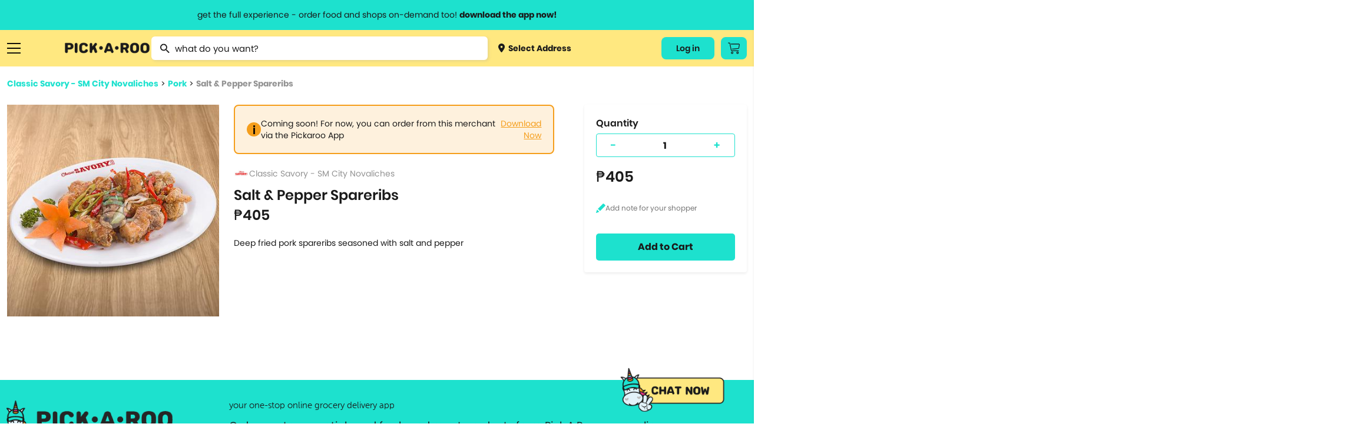

--- FILE ---
content_type: text/html; charset=utf-8
request_url: https://pickaroo.com/classic-savory/products/classic-savory-sm-city-novaliches/product-detail/180039/976-salt-pepper-spareribs
body_size: 16781
content:


<!DOCTYPE html>
<html>
    <head>
        <meta charset="utf-8" />
        <meta name="viewport" content="width=device-width, initial-scale=1">
        <meta name="format-detection" content="telephone=no">
        <meta name="google-site-verification" content="ZIs6HTREtxmj-3pVbj4KQsRF0SWnCIihhFDPrUF95GA" />
        
            <title>Salt &amp; Pepper Spareribs | PICK.A.ROO"</title>
            <meta property="og:title" content="Salt &amp; Pepper Spareribs | PICK.A.ROO"/>
            
                <meta name="description" content="Deep fried pork spareribs seasoned with salt and pepper ">
                <meta property="og:description" content="Deep fried pork spareribs seasoned with salt and pepper "/>
            
        
        <meta property="og:site_name" content="PICK•A•ROO"/>
        <meta property="og:image" content="http://pickaroo.com/static/img/catalogs/social-banner.png"/>
        <meta property="og:image:type" content="image/png"/>
        <meta property="og:image:width" content="1200"/>
        <meta property="og:image:height" content="628"/>
        <link rel="canonical" href="https://pickaroo.com/classic-savory/products/classic-savory-sm-city-novaliches/product-detail/180039/976-salt-pepper-spareribs" />
        
        <meta name="robots" content="doindex, dofollow" />
        
        <link rel="shortcut icon" href="/static/img/catalogs/favicon.png"/>
        <link rel="alternate" href="https://pickaroo.com" hreflang="en" />

        
        <title>
            
                PICK•A•ROO | Grocery, Food &amp; Shops Delivery App
            
        </title>
        <link rel="shortcut icon" href="/static/favicon.png" />

        <link rel="stylesheet" href="/static/CACHE/css/output.fc87a624b13b.css" type="text/css">

        
        
        <!-- Google Tag Manager -->
        <script>
        /* eslint-disable */
            (function(w,d,s,l,i){w[l]=w[l]||[];w[l].push({'gtm.start':
            new Date().getTime(),event:'gtm.js'});var f=d.getElementsByTagName(s)[0],
            j=d.createElement(s),dl=l!='dataLayer'?'&l='+l:'';j.async=true;j.src=
            'https://www.googletagmanager.com/gtm.js?id='+i+dl;f.parentNode.insertBefore(j,f);
            })(window,document,'script','dataLayer','GTM-TS4FKP2');
        /* eslint-enable */
        </script>
        <!-- End Google Tag Manager -->
        <!-- AppsFlyer Snippet -->
        <script>
        /* eslint-disable */
        !function(t,e,n,s,a,c,i,o,p){t.AppsFlyerSdkObject=a,t.AF=t.AF||function(){(t.AF.q=t.AF.q||[]).push([Date.now()].concat(Array.prototype.slice.call(arguments)))},t.AF.id=t.AF.id||i,t.AF.plugins={},o=e.createElement(n),p=e.getElementsByTagName(n)[0],o.async=1,o.src="https://websdk.appsflyer.com?"+(c.length>0?"st="+c.split(",").sort().join(",")+"&":"")+(i.length>0?"af_id="+i:""),p.parentNode.insertBefore(o,p)}(window,document,"script",0,"AF","banners",{banners: {key: "8a1e1084-bcc9-4d2a-a57d-75323cb73f78"}})
        AF('banners', 'showBanner')
        /* eslint-enable */
        </script>
        <!-- AppsFlyer Snippet -->
    </head>

    <body class="products-page" oncopy="return false;" oncut="return false;">
        <!-- Google Tag Manager (noscript) -->
        <noscript><iframe src="https://www.googletagmanager.com/ns.html?id=GTM-TS4FKP2"
        height="0" width="0" style="display:none;visibility:hidden"></iframe></noscript>
        <!-- End Google Tag Manager (noscript) -->
        <header id="header-wrapper">
            <a href="#" class="info-header-message open-modal-modifier">
                <span class="website">get the full experience - order food and shops on-demand too! <strong>download the app now!</strong></span>
                <span class="mobile">grocery orders, all payment methods accepted.</span>
            </a>
            <div class="row container flex">
                <div class="ten columns flex menus">
                    <div class="list burger">
                        <a href="#" class="sidebar-menu-close">
                            <img src="/static/img/catalogs/close_menu.png" class="burger-icon">
                        </a>
                        <a href="#" class="burger-menu-icon">
                            <img src="/static/img/catalogs/burger.png" class="burger-icon" id="burger">
                        </a>
                        <div class="menu-list-wrapper burger" id="menu-list-burger">
                        <div class="menu-list">
                            <div class="mobile">
                                <a href="/" class="menu-list-header">
                                    <img src="/static/img/catalogs/logo-footer.png" class="mobile-logo-icon">
                                </a>
                            </div>
                            <div class="menu-list-scroll">
                                <div class="mobile">
                                    <div class="menu-account">
                                        <a class="deliver open-map-modal open-map" data-action="">
                                            
                                                <span>
                                                    <img src="/static/img/catalogs/location-dot.png" class=""> Select Address
                                                    <svg width="7" height="12" viewBox="0 0 7 12" fill="none" xmlns="http://www.w3.org/2000/svg">
                                                    <path d="M0.951359 -9.19776e-05C1.07632 -0.000677545 1.20014 0.023499 1.31555 0.0710197C1.43097 0.11854 1.53565 0.188447 1.62346 0.276638L6.72129 5.33324C6.80978 5.42066 6.88 5.52455 6.92791 5.63896C6.97582 5.75336 7.00049 5.87602 7.00049 5.99991C7.00049 6.12379 6.97582 6.24645 6.92791 6.36086C6.88 6.47526 6.80978 6.57915 6.72129 6.66657L1.62346 11.7232C1.53639 11.8159 1.43139 11.8902 1.31472 11.9418C1.19806 11.9933 1.07212 12.0211 0.944414 12.0233C0.81671 12.0255 0.689862 12.0022 0.571435 11.9548C0.453008 11.9073 0.345429 11.8367 0.255115 11.7471C0.164802 11.6575 0.093604 11.5508 0.0457692 11.4334C-0.00206524 11.3159 -0.0255562 11.1901 -0.0233031 11.0634C-0.0210501 10.9367 0.00690164 10.8118 0.058884 10.6961C0.110866 10.5804 0.185815 10.4762 0.279258 10.3898L4.70498 5.99991L0.279257 1.60997C0.146414 1.47804 0.0559664 1.31002 0.0193377 1.12712C-0.0172911 0.944232 0.00154206 0.754676 0.0734586 0.582394C0.145375 0.410114 0.267149 0.262835 0.423401 0.159163C0.579653 0.0554901 0.763373 7.20708e-05 0.951359 -9.19776e-05Z" fill="#1A1A1A"/>
                                                    </svg>
                                                </span>
                                            
                                        </a>
                                        
                                        <div class="title"><span>My Account</span></div>
                                        <div class="menu-my-account">
                                            
                                                <div class="menu-button-actions">
                                                    <a href="/users/auth/validate" class="button">Log In</a>
                                                </div>
                                            
                                        </div>
                                        
                                    </div>
                                    <div class="separator line"></div>
                                </div>
                                <div class="category-box">
                                <div class="category-wrapper">
                                
                                <div class="title"><span>Browse Categories</span></div>
                                
                                <div class="category dropdown">
                                    <a href="#" class="subcategory-menu">
                                        Groceries
                                        <span class="arrow"><img src="/static/img/catalogs/button.png" class="arrow-icon"></span>
                                    </a>
                                    <div class="subcategory">
                                        
                                        <a href="/groceries/brands/supermarket/">
                                            
                                                <img src="https://media.pickaroo.com/media/thumb/merchant_categories/2022/7/29/MkKawAwSLfHoB7gNmybaPU_catalog.png" class="cart-icon">
                                            
                                            <label class="middle">
                                                Grocery &amp; Markets
                                                
                                                    <span class="desc">Supermarket, Christmas Baskets</span>
                                                
                                            </label>
                                        </a>
                                        
                                        <a href="/groceries/brands/grocers-pantry-needs/">
                                            
                                                <img src="https://media.pickaroo.com/media/thumb/merchant_categories/2022/7/29/9FDXDojJeAPtwBYHTHLeFR_catalog.png" class="cart-icon">
                                            
                                            <label class="middle">
                                                Specialty Grocery
                                                
                                            </label>
                                        </a>
                                        
                                        <a href="/groceries/brands/booze/">
                                            
                                                <img src="https://media.pickaroo.com/media/thumb/merchant_categories/2022/7/29/SkDiTjCCJ2wtg2qHbwqTyy_catalog.png" class="cart-icon">
                                            
                                            <label class="middle">
                                                Alcohol
                                                
                                            </label>
                                        </a>
                                        
                                        <a href="/groceries/brands/international-selections/">
                                            
                                                <img src="https://media.pickaroo.com/media/thumb/merchant_categories/2022/7/29/Xus7MQ6pNf4ZRaMx7HWb65_catalog.png" class="cart-icon">
                                            
                                            <label class="middle">
                                                Int&#x27;l Selections
                                                
                                                    <span class="desc">Korean Grocers</span>
                                                
                                            </label>
                                        </a>
                                        
                                        <a href="/groceries/brands/frozen-diy-kits/">
                                            
                                                <img src="https://media.pickaroo.com/media/thumb/merchant_categories/2022/7/29/GskBocVZSteaio57tmx3GR_catalog.png" class="cart-icon">
                                            
                                            <label class="middle">
                                                Frozen &amp; Ready to Heat
                                                
                                            </label>
                                        </a>
                                        
                                        <a href="/groceries/brands/fresh-markets/">
                                            
                                                <img src="https://media.pickaroo.com/media/thumb/merchant_categories/2022/7/29/bxj3J4oPCikquNJFoZNZc2_catalog.png" class="cart-icon">
                                            
                                            <label class="middle">
                                                Fresh Goods
                                                
                                            </label>
                                        </a>
                                        
                                        <a href="/groceries/brands/grocery-deals/">
                                            
                                                <img src="https://media.pickaroo.com/media/thumb/merchant_categories/2022/7/29/V92S3XrFimmQNCEzBBxzML_catalog.png" class="cart-icon">
                                            
                                            <label class="middle">
                                                Grocery Deals
                                                
                                            </label>
                                        </a>
                                        
                                        <a href="/groceries/brands/healthy-grocer/">
                                            
                                                <img src="https://media.pickaroo.com/media/thumb/merchant_categories/2022/7/29/8gPd9mBAZqgtrFRJdkJwvY_catalog.png" class="cart-icon">
                                            
                                            <label class="middle">
                                                Healthy Grocery
                                                
                                            </label>
                                        </a>
                                        
                                        <a href="/groceries/brands/meat-deli-seafood/">
                                            
                                                <img src="https://media.pickaroo.com/media/thumb/merchant_categories/2022/7/29/mmByjS5qFjG7WqVm9k9c2b_catalog.png" class="cart-icon">
                                            
                                            <label class="middle">
                                                Meat &amp; Deli
                                                
                                            </label>
                                        </a>
                                        
                                        <a href="/groceries/brands/20-off-use-pickorganic/">
                                            
                                                <img src="https://media.pickaroo.com/media/thumb/merchant_categories/2022/7/29/PgAz9TbosdveWsujNX7kem_catalog.png" class="cart-icon">
                                            
                                            <label class="middle">
                                                Organic
                                                
                                            </label>
                                        </a>
                                        
                                    </div>
                                </div>
                                <div class="category dropdown">
                                    <a href="#" class="subcategory-menu">
                                        Food
                                        <span class="arrow"><img src="/static/img/catalogs/button.png" class="arrow-icon"></span>
                                    </a>
                                    <div class="subcategory">
                                        
                                            
                                            <a href="/food/brands/food-deals/">
                                                
                                                    <img src="https://media.pickaroo.com/media/thumb/merchant_categories/2022/7/29/VZyUgx6k9JJJQmdZDBhuhz_catalog.png" class="cart-icon">
                                                
                                                <label class="middle">
                                                    Food Promos
                                                    
                                                </label>
                                            </a>
                                            
                                            <a href="/food/brands/wildflour/">
                                                
                                                    <img src="https://media.pickaroo.com/media/thumb/merchant_categories/2021/1/8/dSnQpZkqEqmV9RBShmyHfC_catalog.png" class="cart-icon">
                                                
                                                <label class="middle">
                                                    Wildflour Group
                                                    
                                                </label>
                                            </a>
                                            
                                            <a href="/food/brands/american/">
                                                
                                                    <img src="https://media.pickaroo.com/media/thumb/merchant_categories/2021/3/2/RUkuq9bQLJqqpwx3Cx6jep_catalog.png" class="cart-icon">
                                                
                                                <label class="middle">
                                                    American Food
                                                    
                                                </label>
                                            </a>
                                            
                                            <a href="/food/brands/asian/">
                                                
                                                    <img src="https://media.pickaroo.com/media/thumb/merchant_categories/2021/3/3/exDQhTpFc6tSQoM8eCN3Gd_catalog.png" class="cart-icon">
                                                
                                                <label class="middle">
                                                    Asian
                                                    
                                                </label>
                                            </a>
                                            
                                            <a href="/food/brands/coffee/">
                                                
                                                    <img src="https://media.pickaroo.com/media/thumb/merchant_categories/2022/2/16/imqdyCZMFboRVdBpeArPgp_catalog.png" class="cart-icon">
                                                
                                                <label class="middle">
                                                    Bake Shops &amp; Coffee Shops
                                                    
                                                </label>
                                            </a>
                                            
                                            <a href="/food/brands/250-eats/">
                                                
                                                    <img src="https://media.pickaroo.com/media/thumb/merchant_categories/2021/9/24/ZKeWvb26ijeuQUWdoTEaYa_catalog.png" class="cart-icon">
                                                
                                                <label class="middle">
                                                    Budget Meals
                                                    
                                                </label>
                                            </a>
                                            
                                            <a href="/food/brands/chicken/">
                                                
                                                    <img src="https://media.pickaroo.com/media/thumb/merchant_categories/2021/3/2/kDGpY7iCWnajJkfgR4ku5N_catalog.png" class="cart-icon">
                                                
                                                <label class="middle">
                                                    Chicken
                                                    
                                                        <span class="desc">Fried Chicken, Korean Fried Chicken</span>
                                                    
                                                </label>
                                            </a>
                                            
                                            <a href="/food/brands/chinese/">
                                                
                                                    <img src="https://media.pickaroo.com/media/thumb/merchant_categories/2020/11/23/LCy3K4ooKnzZnUUpA9pLEC_catalog.png" class="cart-icon">
                                                
                                                <label class="middle">
                                                    Chinese
                                                    
                                                </label>
                                            </a>
                                            
                                            <a href="/food/brands/fine-dining/">
                                                
                                                    <img src="https://media.pickaroo.com/media/thumb/merchant_categories/2022/2/16/KggbVR8DoULeVx3rpZJYys_catalog.png" class="cart-icon">
                                                
                                                <label class="middle">
                                                    Fine Dining
                                                    
                                                </label>
                                            </a>
                                            
                                            <a href="/food/brands/alcohol-2/">
                                                
                                                    <img src="https://media.pickaroo.com/media/thumb/merchant_categories/2022/2/16/cyUa3C3gFpPE4zMD8rhc6U_catalog.png" class="cart-icon">
                                                
                                                <label class="middle">
                                                    Happy Hour
                                                    
                                                </label>
                                            </a>
                                            
                                            <a href="/food/brands/hole-in-the-wall/">
                                                
                                                    <img src="https://media.pickaroo.com/media/thumb/merchant_categories/2021/10/7/A7VW6LsDgXachuCcmYUs98_catalog.png" class="cart-icon">
                                                
                                                <label class="middle">
                                                    Hole in the Wall
                                                    
                                                </label>
                                            </a>
                                            
                                            <a href="/food/brands/lifestyle-hotels/">
                                                
                                                    <img src="https://media.pickaroo.com/media/thumb/merchant_categories/2022/2/16/fXmfd5k2druEZuaj8TTABH_catalog.png" class="cart-icon">
                                                
                                                <label class="middle">
                                                    Hotel Food
                                                    
                                                </label>
                                            </a>
                                            
                                            <a href="/food/brands/international/">
                                                
                                                    <img src="https://media.pickaroo.com/media/thumb/merchant_categories/2021/9/24/g4uwGQurJwhAzPY6B7hShb_catalog.png" class="cart-icon">
                                                
                                                <label class="middle">
                                                    International
                                                    
                                                        <span class="desc">Italian, Greek, Spanish, Mexican, Mediterranean</span>
                                                    
                                                </label>
                                            </a>
                                            
                                            <a href="/food/brands/japanese/">
                                                
                                                    <img src="https://media.pickaroo.com/media/thumb/merchant_categories/2020/12/1/E5Tv4zqBrJRhtyyGnCTCPV_catalog.png" class="cart-icon">
                                                
                                                <label class="middle">
                                                    Japanese
                                                    
                                                        <span class="desc">Ramen, Bento Box, Sushi</span>
                                                    
                                                </label>
                                            </a>
                                            
                                            <a href="/food/brands/korean/">
                                                
                                                    <img src="https://media.pickaroo.com/media/thumb/merchant_categories/2021/3/3/3NqkB9EdmmUZ2tPeN4qRD2_catalog.png" class="cart-icon">
                                                
                                                <label class="middle">
                                                    Korean
                                                    
                                                </label>
                                            </a>
                                            
                                            <a href="/food/brands/party-platters/">
                                                
                                                    <img src="https://media.pickaroo.com/media/thumb/merchant_categories/2022/2/16/i7iw6KCneLcmS7N2qgGDJx_catalog.png" class="cart-icon">
                                                
                                                <label class="middle">
                                                    Party Platters
                                                    
                                                        <span class="desc">Lechon</span>
                                                    
                                                </label>
                                            </a>
                                            
                                            <a href="/food/brands/pasta/">
                                                
                                                    <img src="https://media.pickaroo.com/media/thumb/merchant_categories/2020/12/11/7Rx7ZxQZtudbaz9fRdSoUy_catalog.png" class="cart-icon">
                                                
                                                <label class="middle">
                                                    Pasta
                                                    
                                                </label>
                                            </a>
                                            
                                            <a href="/food/brands/pizza/">
                                                
                                                    <img src="https://media.pickaroo.com/media/thumb/merchant_categories/2020/11/30/aS8CeJowQk7Jt7HfWwpJhF_catalog.png" class="cart-icon">
                                                
                                                <label class="middle">
                                                    Pizza
                                                    
                                                </label>
                                            </a>
                                            
                                            <a href="/food/brands/set-meals/">
                                                
                                                    <img src="https://media.pickaroo.com/media/thumb/merchant_categories/2021/9/24/ndZ4HET5666pAXBH9MfSwM_catalog.png" class="cart-icon">
                                                
                                                <label class="middle">
                                                    Set Meals
                                                    
                                                </label>
                                            </a>
                                            
                                            <a href="/food/brands/supportsmallbusiness/">
                                                
                                                    <img src="https://media.pickaroo.com/media/thumb/merchant_categories/2022/7/29/PQcGtPsARvb6zpjPW3EmQ3_catalog.png" class="cart-icon">
                                                
                                                <label class="middle">
                                                    Support Small Business
                                                    
                                                </label>
                                            </a>
                                            
                                            <a href="/food/brands/filipino/">
                                                
                                                    <img src="https://media.pickaroo.com/media/thumb/merchant_categories/2022/6/10/foygDw8CpTMcmwauUUBmmx_catalog.png" class="cart-icon">
                                                
                                                <label class="middle">
                                                    Filipino Food
                                                    
                                                </label>
                                            </a>
                                            
                                        
                                    </div>
                                </div>
                                <div class="category dropdown mb-0">
                                    <a href="#" class="subcategory-menu">
                                        Shops
                                        <span class="arrow"><img src="/static/img/catalogs/button.png" class="arrow-icon"></span>
                                    </a>
                                    <div class="subcategory">
                                        
                                        <a href="/shops/brands/gadgets-electronics/">
                                            
                                                <img src="https://media.pickaroo.com/media/thumb/merchant_categories/2022/7/29/5QQGM7uQZ2KoMeULY88stP_catalog.png" class="cart-icon">
                                            
                                            <label class="middle">
                                                Gadgets &amp; Electronics
                                                
                                                    <span class="desc">Audio, Electronic Devices, Computer Accessories, Mobile Accessories</span>
                                                
                                            </label>
                                        </a>
                                        
                                        <a href="/shops/brands/hardware/">
                                            
                                                <img src="https://media.pickaroo.com/media/thumb/merchant_categories/2022/7/29/JzXwsgNTVVs79i2hPsHfXS_catalog.png" class="cart-icon">
                                            
                                            <label class="middle">
                                                Hardware
                                                
                                                    <span class="desc">Home Improvement, Automotive &amp; Motorcycle</span>
                                                
                                            </label>
                                        </a>
                                        
                                        <a href="/shops/brands/lifestyle-variety-store/">
                                            
                                                <img src="https://media.pickaroo.com/media/thumb/merchant_categories/2022/7/29/YgigVtPtBQMMUPzhEPaDsu_catalog.png" class="cart-icon">
                                            
                                            <label class="middle">
                                                Lifestyle &amp; Variety
                                                
                                            </label>
                                        </a>
                                        
                                        <a href="/shops/brands/pet-care/">
                                            
                                                <img src="https://media.pickaroo.com/media/thumb/merchant_categories/2022/7/29/aHXmH6ztN3V6gZ9UaLUrNz_catalog.png" class="cart-icon">
                                            
                                            <label class="middle">
                                                Pet Care
                                                
                                            </label>
                                        </a>
                                        
                                        <a href="/shops/brands/flowers-plants/">
                                            
                                                <img src="https://media.pickaroo.com/media/thumb/merchant_categories/2022/7/29/goUbhLC6ssGYZiNzisNkUK_catalog.png" class="cart-icon">
                                            
                                            <label class="middle">
                                                Flowers
                                                
                                            </label>
                                        </a>
                                        
                                        <a href="/shops/brands/self-care-wellness/">
                                            
                                                <img src="https://media.pickaroo.com/media/thumb/merchant_categories/2022/7/29/agzg4Ds2XLQewN32iZYqNR_catalog.png" class="cart-icon">
                                            
                                            <label class="middle">
                                                Beauty &amp; Personal Care
                                                
                                                    <span class="desc">Skincare, Beauty &amp; Cosmetics, Bath &amp; Body Care, Personal Care</span>
                                                
                                            </label>
                                        </a>
                                        
                                        <a href="/shops/brands/fashion-and-apparel/">
                                            
                                                <img src="https://media.pickaroo.com/media/thumb/merchant_categories/2022/7/29/NuHjuUewRFFi287kZbcL8B_catalog.png" class="cart-icon">
                                            
                                            <label class="middle">
                                                Clothing, Gifts &amp; Jewelry
                                                
                                                    <span class="desc">Apparel &amp; Clothing, Gifts &amp; Trinkets</span>
                                                
                                            </label>
                                        </a>
                                        
                                        <a href="/shops/brands/stay-safe-with-roo/">
                                            
                                                <img src="https://media.pickaroo.com/media/thumb/merchant_categories/2022/7/29/LmSSfWVmmeU3YpLWzujMWZ_catalog.png" class="cart-icon">
                                            
                                            <label class="middle">
                                                Health &amp; Safety
                                                
                                            </label>
                                        </a>
                                        
                                        <a href="/shops/brands/sports-fitness-travel/">
                                            
                                                <img src="https://media.pickaroo.com/media/thumb/merchant_categories/2022/7/29/LBpjem7ihNNyNT4YMqCD8r_catalog.png" class="cart-icon">
                                            
                                            <label class="middle">
                                                Sports &amp; Outdoors
                                                
                                                    <span class="desc">Sports &amp; Fitness, Fitness, Sports, Travel Accessories</span>
                                                
                                            </label>
                                        </a>
                                        
                                        <a href="/shops/brands/hotel-e-vouchers/">
                                            
                                                <img src="https://media.pickaroo.com/media/thumb/merchant_categories/2022/7/29/DTMWVhyLoUyib7DUti2wnC_catalog.png" class="cart-icon">
                                            
                                            <label class="middle">
                                                Hotel E-vouchers
                                                
                                            </label>
                                        </a>
                                        
                                        <a href="/shops/brands/home-kitchen/">
                                            
                                                <img src="https://media.pickaroo.com/media/thumb/merchant_categories/2022/7/29/aEARpYnKd8GmrtkjpKWfge_catalog.png" class="cart-icon">
                                            
                                            <label class="middle">
                                                Home &amp; Kitchen
                                                
                                                    <span class="desc">Lights &amp; Decor, Home &amp; Kitchen Needs, Home &amp; Kitchen Appliances, Bed …</span>
                                                
                                            </label>
                                        </a>
                                        
                                        <a href="/shops/brands/up-to-70-off/">
                                            
                                                <img src="https://media.pickaroo.com/media/thumb/merchant_categories/2022/7/29/TFPqGFA3dpZBpWqXPFGBVC_catalog.png" class="cart-icon">
                                            
                                            <label class="middle">
                                                Shops Deals
                                                
                                            </label>
                                        </a>
                                        
                                        <a href="/shops/brands/egift/">
                                            
                                                <img src="https://media.pickaroo.com/media/thumb/merchant_categories/2022/7/29/eSKpkoiFnw5QGSrmms3NEL_catalog.png" class="cart-icon">
                                            
                                            <label class="middle">
                                                E-Gift Cards
                                                
                                            </label>
                                        </a>
                                        
                                    </div>
                                </div>
                                <div class="separator line mobile"></div>
                                <div class="category mb-0">
                                    <a href="/brand-directory">Brand Directory</a>
                                </div>
                                <div class="separator line mobile"></div>
                                <div class="title"><span>Information<span></div>
                                <div class="category">
                                    <a href="http://blog.pickaroo.com/about-us" target="_blank">About Us</a>
                                </div>
                                <div class="category">
                                    <a href="https://blog.pickaroo.com/stories" target="_blank">Stories</a>
                                </div>
                                <div class="category">
                                    <a href="https://blog.pickaroo.com/faqs" target="_blank">FAQs</a>
                                </div>
                                <div class="category">
                                    <a href="/cdn-cgi/l/email-protection#402333003029232b21322f2f6e232f2d">Contact Us</a>
                                </div>
                                <div class="category mb-0">
                                    <a href="https://blog.pickaroo.com/join-us" target="_blank">Join Us</a>
                                </div>
                                
                                <div class="separator line mobile"></div>
                                <div class="category">
                                    
                                    <a href="/users/auth/validate">Log In</a>
                                    
                                </div>
                                
                                <div class="last category"></div>
                                </div>
                                </div>
                            </div>
                        </div>
                        </div>
                    </div>
                    <a href="https://production.pickaroo.com" class="logo-container">
                        <img src="/static/img/catalogs/Pickaroo%20Logo%20-%20Wording%402x.png" class="logo">
                    </a>
                    <div class="search-wrapper-box">
                        
                        <form id="searchForm" class="no-margin search" action="/search/" method="get">
                            <div class="awesomplete-input">
                                <img src="/static/img/catalogs/magnifier.png" class="search-icon">
                                <input value="" type="text" placeholder="what do you want?" class="awesomplete input search-awesomplete" id="catalog_search">
                            </div>
                            <div class="search-result-wrapper" id="search-result-wrapper">
                                <div class="initial-search-screen-box">
                                    <div class="recently-items-box" id="recently-products-wrapper">
                                        <div class="search-result-title">Recently Viewed Product</div>
                                        <ul class="recently-items" id="recently-products"></ul>
                                    </div>
                                    <div class="recently-items-box" id="recently-stores-wrapper">
                                        <div class="search-result-title">Recently Viewed Brands</div>
                                        <ul class="recently-items last" id="recently-stores"></ul>
                                    </div>
                                </div>
                                <div class="search-result-autocomplete-box">
                                     <div class="search-result-title">Brand Suggestion</div>
                                    <div class="merchant-results-wrapper" id="merchant-results-wrapper"></div>
                                    <a href="#" class="all">Search all stores with “<span class="search-keyword" id="search-keyword"></span>”</a>
                                     <div class="search-result-title">Product Suggestion</div>
                                    <div class="variant-results-wrapper" id="variant-results-wrapper"></div>
                                </div>
                            </div>
                        </form>
                        
                        <a class="deliver open-map-modal open-map" data-action="">
                            
                                <span>
                                    <img src="/static/img/catalogs/location-dot.png" class="cart-icon"> Select Address
                                </span>
                            
                        </a>
                    </div>
                </div>
                
                
                <div class="two columns flex">
                    <div class="menus">
                        
                        <div class="list website">
                            
                                
                                <a href="/users/auth/validate" class="button account-button">
                                    Log in
                                </a>
                                
                            
                        </div>
                        
                        <div class="list cart-button-wrapper">
                            
                            <a href="/users/auth/validate" class="button cart-button">
                                <img src="/static/img/catalogs/cart_icon.png" />
                            </a>
                            
                        </div>
                        
                    </div>
                </div>
            </div>
        </header>

        <div class="modal-window hide modal-default short modal-map" id='modal-map'>
            <div class="modal-window-box">
                <div class="close-button flex-center" id="modal-close-button">
                    <img src="/static/img/web/acc-close-black.png">
                </div>
                <div class="body">
                    <p class="modal-title">Select Location</p>
                    <div class="search-wrapper">
                        <input type="text" placeholder="Search Location...." id="search-location" class="search-map">
                    </div>
                    <div class="map-selected" id='map-selected'></div>
                    <span id="address-selected" class="address-wrapper__subtitle map-detail">
                        
                            Manila, Metro Manila, Philippines
                        
                    </span>
                </div>
                <div class="footer no-grid">
                    <a href="#" id='use-current-location' class="action-button">Use This Location</a>
                </div>
            </div>
        </div>

        

        

<div class="modal-window hide short modal-default small" id="modifier-modal">
    <div class="modal-window-box">
        <div class="close-button flex-center" id="modal-close-button-download">
            <img src="/static/img/web/acc-close-black.png">
        </div>
        <div class="body">
            <p class="modal-title">Download the app & start ordering now</p>
            <div class="card">
                <img class="logo" src="/static/img/web/logo-with-text.png">
                <div id="modal-qr" class="qr"></div>
                <span class="modal-subtitle">Scan QR code to download the app</span>
            </div>
        </div>
        <div class="footer small">
            <a href="https://pickaroo.page.link/etD3" target="_blank">
                <img src="/static/img/catalogs/googleplay.png" class="app-icon">
            </a>
            <a href="https://pickaroo.page.link/94Xr" target="_blank">
                <img src="/static/img/catalogs/appstore2.png" class="app-icon">
            </a>
        </div>
    </div>
</div>

        
<div class="modal-window short promo-list-modal hide" id="promo-list-modal">
    <div class="close-button flex-center" id="promo-list-modal-close-button">
        <img src="/static/img/web/acc-close-black.png">
    </div>
    <section class="modal-window-box">
        <div class="header">
            <div class="title">Available Promos</div>
        </div>
        <div class="body">
            <div class="promo-list-modal__loading hide"></div>
            <div class="product-wrapper__participating-item-promos">

            </div>
        </div>
    </section>
</div>


        

<div class="modal-window hide short logout-modal" id="confirm-delete-modal">
    <div class="close-button flex-center" id="confirm-delete-modal-close-button">
        <img src="/static/img/web/acc-close-black.png">
    </div>
    <div class="modal-window-box">
        <div class="body">
            <span>Are you sure want to remove this item?</span>
        </div>
        <div class="footer">
            <button id="delete-cancel" class="action-button secondary new-design" href="#">Cancel</button>
            <button id="delete-proceed" class="action-button new-design prevent-margin">Yes</button>
        </div>
    </div>
</div>



<div class="modal-window hide short modal-default small" id="modifier-modal">
    <div class="modal-window-box">
        <div class="close-button flex-center" id="modal-close-button-download">
            <img src="/static/img/web/acc-close-black.png">
        </div>
        <div class="body">
            <p class="modal-title">Download the app & start ordering now</p>
            <div class="card">
                <img class="logo" src="/static/img/web/logo-with-text.png">
                <div id="modal-qr" class="qr"></div>
                <span class="modal-subtitle">Scan QR code to download the app</span>
            </div>
        </div>
        <div class="footer small">
            <a href="https://pickaroo.page.link/etD3" target="_blank">
                <img src="/static/img/catalogs/googleplay.png" class="app-icon">
            </a>
            <a href="https://pickaroo.page.link/94Xr" target="_blank">
                <img src="/static/img/catalogs/appstore2.png" class="app-icon">
            </a>
        </div>
    </div>
</div>


<div class="modal-window short hide promo-detail-modal" id="promo-detail-modal">
    <div class="close-button flex-center" id="promo-detail-modal-close-button">
        <img src="/static/img/web/acc-close-black.png">
    </div>
    <section class="modal-window-box">
        <div class="header">
            <h3 class="promo-detail-modal__promo-title">Promo Title</h3>
        </div>
        <div class="body">
            <p class="promo-detail-modal__application-notice">
                We’ll apply this promo automatically if it meet the qualifications
            </p>
            <p class="promo-detail-modal__promo-description">
                Content
            </p>
            <a href="#" class="promo-detail-modal__view-items">View Participating Items</a>
        </div>
    </section>
</div>



        


        <div class="container-wrapper">
            <div class="container content-body ">
                

                

<div class="content">
    <div class="seperator small"></div>
    <div class="breadcrumb">
        <a href="/classic-savory/products/classic-savory-sm-city-novaliches" class="link">Classic Savory - SM City Novaliches</a>  >  <a href="/classic-savory/products/classic-savory-sm-city-novaliches?group=976-pork&list=True" class="link">Pork</a>  >  <a href="https://pickaroo.com/classic-savory/products/classic-savory-sm-city-novaliches/product-detail/180039/976-salt-pepper-spareribs" class="link">Salt &amp; Pepper Spareribs</a>
    </div>
    <div class="row flex product-content">
        <div class="four columns new_columns full_width_mobile mb-1">
            <!-- sse -->
            
            <img src="https://media.pickaroo.com/media/thumb/variant_photos/2021/8/21/SxWKxP2drZJF6xoddnjKVw_watermark_400.jpg" class="icon">
            
            <!-- /sse -->
        </div>
        <div class="five columns content-details new_columns full_width_mobile">
            
            <div class="alert-wrapper warning flex-align-center w-link mobile-no-margin">
                <img class="alert-wrapper__icon" src="/static/img/web/acc-warning-yellow.png">
                <div class="flex-align-center justify-between full_width mobile_justify">
                    <span class="alert-wrapper__text">
                        Coming soon! For now, you can order from this merchant via the Pickaroo App
                    </span>
                    <a class="alert-wrapper__link text-right open-modal-modifier" id="open-modal-modifier">Download Now</a>
                </div>
            </div>
            <div class="seperator small"></div>
            
            
            <span class="mt-0 merchant">
                <!-- sse -->
                
                <img src="https://media.pickaroo.com/media/thumb/merchant_logos/2021/8/21/cnESM2eDdWDJbTE5NHAsnK_size_120.jpg" class="merchant-logo" alt="Classic Savory logo" />
                
                <!-- /sse -->
                Classic Savory - SM City Novaliches
            </span>
            <h1 class="mt-2 product-name">Salt &amp; Pepper Spareribs</h1>
            <div class="info">
                
                
            </div>

            
                <div class="price"> &#8369;405<span class="product-unit"></span></div>
            

            
                <p><p>Deep fried pork spareribs seasoned with salt and pepper </p></p>
            

            
        </div>
        
        
        <div class="three columns full_width_mobile">
            <form class="checkout-panel">
                <input type="hidden" name="csrfmiddlewaretoken" value="hHwX4oygjvh6fHI89rsQZ06YVSYa55435DgohEqsY94NtX8XhNTPvygHC3jFAgfn">
                <input type="hidden" name="inventory_id" value="1092115" />
                <label for="qty_input" class="remaining_qty_wrapper">
                    <span>Quantity</span>
                    
                </label>
                <div class="quantity-input-wrapper">
                    <div class="quantity-input-container">
                        
                        <button type="button" id="decrement_qty" >-</button>
                        <input type="number" name="quantity"
                               id="qty_input" min="1"
                               value="1" max="99" readonly/>
                        <button type="button" id="increment_qty" >+</button>
                        
                    </div>
                    <span class="price">
                        <span id="checkout_price">
                            &#8369; 405
                        </span>
                    </span>
                </div>
                <div class="notes">
                    <img src="/static/img/catalogs/icon-notes.svg" />
                    <input type="text" name="notes" maxlength="256" placeholder="Add note for your shopper"  />
                </div>
                
                    <a class="action-button new-design open-modal-modifier">Add to Cart</a>
                
                <!-- <button type="button" class="action-button border new-design">Order Now</button> -->
            </form>
        </div>
        
        
    </div>
    
</div>

            </div>
        </div>

        <div class="cart-popup hide">
            
<div class="content">
    <div class=header>
        <button class="close-button" id="cart-close-button">
            <img src="/static/img/catalogs/close.png" />
        </button>
        <span class="title">0 Items</span>
    </div>
    <div class="body">
        
        
        <div class="empty-cart">
            <img src="/static/img/catalogs/empty-cart.png" />
            <span class="title">Your Cart is Empty</span>
            <span class="subtitle">Start shopping now</span>
        </div>
        
    </div>
    <div class="footer">
        
        <a class="action-button full-width" href="/">Shop Now</a>
        
    </div>
</div>

        </div>

        <div class="add-to-cart-popup">
            <div class="content">
                <span class="quantity">1x</span>
                <img src="/static/img/catalogs/placeholder-product.png" alt="Product Image" class="product-image" />
                <span class="product-name">Product Name</span>
                <span class="price">&#8369;200</span>
            </div>
        </div>

        <footer>
            <div class="container">
                <div class="row top flex">
                    <div class="full_width_mobile">
                        <div class="row flex">
                            <div class="four columns">
                                <img src="/static/img/catalogs/logo-footer.png" class="logo">
                            </div>
                            <div class="eight columns">
                                 <div class="title">your one-stop online grocery delivery app</div>
                                <p>
                                    Order pantry essentials and fresh and meat products from Pick.A.Roo,
                                    your online grocery delivery app, and get them in an hour, in one go
                                </p>
                            </div>
                        </div>
                    </div>
                </div>
                <div class="row middle-content">
                    <div class="four columns">
                        <h5>Customer Service</h5>
                        <div class="row list">
                            
                            <span>
                                <img src="/static/img/catalogs/mail.png" class="contact-icon mail">
                                <a href="/cdn-cgi/l/email-protection" class="__cf_email__" data-cfemail="9bf8e8dbebf2f8f0fae9f4f4b5f8f4f6">[email&#160;protected]</a>
                            </span>
                        </div>
                    </div>
                    <div class="two columns">
                        <h5>Discover</h5>
                        <div class="row list">
                            <a href="/groceries/brands/supermarket/">
                                Groceries
                            </a>
                            <a href="/food/brands/budgetarian/">
                                Food
                            </a>
                            <a href="/shops/brands/gadgets-electronics/">
                                Shops
                            </a>
                            <a href="/brand-directory">
                                Directory
                            </a>
                        </div>
                    </div>
                    <div class="two columns mr-0">
                        <h5>Learn More</h5>
                        <div class="row list">
                            <a href="http://blog.pickaroo.com/about-us" target="_blank">
                                About Us
                            </a>
                            <a href="https://blog.pickaroo.com/stories" target="_blank">
                                Stories
                            </a>
                            <a href="https://blog.pickaroo.com/faqs" target="_blank">
                                FAQ
                            </a>
                            <a href="/cdn-cgi/l/email-protection#197a6a5969707a72786b7676377a7674">
                                Contact Us
                            </a>
                            <a href="https://blog.pickaroo.com/join-us" target="_blank">
                                Join Us
                            </a>
                        </div>
                    </div>
                    <div class="four columns">
                        <h5>Follow Us</h5>
                        <div class="row list medsos">
                            <a href="https://www.facebook.com/pickarooph">
                                <img src="/static/img/catalogs/facebook.png" class="icon">
                            </a>
                            <a href="https://twitter.com/pickaroo">
                                <img src="/static/img/catalogs/twitter.png" class="icon">
                            </a>
                            <a href="https://www.instagram.com/pickarooapp">
                                <img src="/static/img/catalogs/instagram.png" class="icon">
                            </a>
                            <a href="https://www.youtube.com/channel/UCkOB9gDbuc9rdpUuMetOqrQ">
                                <img src="/static/img/catalogs/youtube.png" class="icon">
                            </a>
                        </div>
                        <div class="row apps">
                            <a href="https://pickaroo.page.link/94Xr" target="_blank" rel="noopener noreferrer">
                                <img src="/static/img/catalogs/appstore2.png" class="app-icon">
                            </a>
                            <a href="https://pickaroo.page.link/etD3" target="_blank" rel="noopener noreferrer">
                                <img src="/static/img/catalogs/googleplay.png" class="app-icon last">
                            </a>
                        </div>
                    </div>
                </div>
            </div>
            <hr/>
            <div class="container footer-yellow-bg">
                <div class="row bottom">
                    <div class="six columns">
                        <a href="/terms">Terms &amp; Conditions</a>
                        <a href="/privacy-policy">Privacy Policy</a>
                    </div>
                    <div class="six columns copyright">
                        © PICKAROO. All Rights Reserved
                    </div>
                </div>
            </div>
        </footer>

        <div id="floating_chat_button" class="floating-chat-button hide">
            <button class="chat-button" id="chat_button"></button>
        </div>

        <div class="modal-window hide medium modal-default" id="address-modal">
            <div class="close-button flex-center" id="address-modal-close-button">
                <img src="/static/img/web/acc-close-black.png">
            </div>
            <div class="modal-window-box">
                
                <div class="body slim-padding">
                    <p class="modal-title">Select Address</p>
                    <p>You have no address saved</p>
                    <a href="/users/account/add-address?next=/classic-savory/products/classic-savory-sm-city-novaliches/product-detail/180039/976-salt-pepper-spareribs" class="action-button new-design fit-content">
                        <strong>+ Add New Address</strong>
                    </a>
                </div>
                
            </div>
        </div>
    <script data-cfasync="false" src="/cdn-cgi/scripts/5c5dd728/cloudflare-static/email-decode.min.js"></script><script defer src="https://static.cloudflareinsights.com/beacon.min.js/vcd15cbe7772f49c399c6a5babf22c1241717689176015" integrity="sha512-ZpsOmlRQV6y907TI0dKBHq9Md29nnaEIPlkf84rnaERnq6zvWvPUqr2ft8M1aS28oN72PdrCzSjY4U6VaAw1EQ==" data-cf-beacon='{"version":"2024.11.0","token":"bf6a2dfd1e7d49d6926966a456d52187","r":1,"server_timing":{"name":{"cfCacheStatus":true,"cfEdge":true,"cfExtPri":true,"cfL4":true,"cfOrigin":true,"cfSpeedBrain":true},"location_startswith":null}}' crossorigin="anonymous"></script>
</body>



    <script src="/static/qrcodejs/qrcode.min.js"></script>
    <script>
        const headerWrapper = document.getElementById('header-wrapper');

        if (headerWrapper) {
            window.addEventListener('scroll', (event) => {
                if (document.body.getBoundingClientRect().top >= 0) {
                    headerWrapper.classList.remove('background');
                } else {
                    headerWrapper.classList.add('background');
                }
            });
        }

        modalQr = document.querySelectorAll('.qr');
        if (modalQr) {
            modalQr.forEach(function(element) {
                new QRCode(element, {
                    // eslint-disable-next-line max-len
                    text: 'https://pickaroo.onelink.me/APpz?creative_id=66e648da-b30a-498a-91be-b2a2d62df0ad',
                });
            });

            const modalWrapper = document.getElementById('modifier-modal');
            const downloadModalClose = document.getElementById('modal-close-button-download');
            const openModal = document.querySelectorAll('.open-modal-modifier');

            openModal.forEach((button) => {
                button.addEventListener('click', function(e) {
                    modalWrapper.classList.remove('hide');
                    body.classList.add('modal-window-background');
                    header.classList.add('modal-window-background');
                });
            });

            if (downloadModalClose) {
                downloadModalClose.addEventListener('click', () => {
                    modalWrapper.classList.add('hide');
                    body.classList.remove('modal-window-background');
                    header.classList.remove('modal-window-background');
                });
            }
        }
    </script>

    <script>
        const subcategoryMenu = document.querySelectorAll('.subcategory-menu');
        subcategoryMenu.forEach(function(element) {
            element.addEventListener('click', function(event) {
                const isActive = element.parentElement.classList.contains('active');
                subcategoryMenu.forEach(function(element) {
                    element.parentElement.classList.remove('active');
                });
                if (!isActive) {
                    element.parentElement.classList.add('active');
                }
            });
        });

        const burgerMenu = document.getElementById('burger');
        window.addEventListener('click', function(e) {
            // eslint-disable-next-line max-len
            if (burgerMenu.contains(e.target) && !burgerMenu.parentElement.classList.contains('show-menu')) {
                burgerMenu.parentElement.classList.add('show-menu');
                headerWrapper.parentElement.classList.add('show-menu-active');
            }

            const burgerActive = document.getElementsByClassName('show-menu')[0];
            if (burgerActive) {
                burgerActive.addEventListener('click', function(e) {
                    burgerMenu.parentElement.classList.remove('show-menu');
                    headerWrapper.parentElement.classList.remove('show-menu-active');
                });
            }
        });
    </script>

    <script src="/static/CACHE/js/output.d5def8186cff.js"></script>

    <script src="https://maps.googleapis.com/maps/api/js?key=AIzaSyBGa1FIKryCsD9RVs-namoUsXUf8jWwLfA&libraries=places"></script>
    <script>
        const mapLocation = document.querySelectorAll('.open-map');
        const mapAddModal = document.getElementById('modal-map');
        const openMapModal = document.querySelectorAll('.open-map-modal');
        const closeModal = document.getElementById('modal-close-button');
        const mapConfirm = document.getElementById('use-current-location');
        const locationButton = document.createElement('button');
        const addressSelected = document.getElementById('address-selected');

        const body = document.querySelector('body');
        const header = document.querySelector('header');
        const geocoder = new google.maps.Geocoder();
        const cartButton = document.querySelector('#cart-button');
        const cartPopup = document.querySelector('.cart-popup');
        const addressPreview = document.getElementById('address-preview');
        const toastWrapper = document.getElementById('toast');
        const navbarCartCount = document.getElementById('navbar-cart-count');

        // Select address modal
        /* eslint-disable */
        const addressModal = document.getElementById('address-modal');
        const addressModalCloseButton = document.getElementById('address-modal-close-button');
        const changeAddressButton = document.getElementById('change-address');
        const addressListEntries = document.querySelectorAll('.address-list input[type=radio]');
        const addressConfirm = document.getElementById('confirm-address');
        const addressErrorMessage = document.getElementById('address-error-message');
        /* eslint-enable */

        let selectedAddressName = '';
        let needAddressCheck = false; // eslint-disable-line prefer-const
        let reloadPageOnAddressChange = false; // eslint-disable-line prefer-const

        addressModalCloseButton.addEventListener('click', () => {
            addressModal.classList.add('hide');
            body.classList.remove('modal-window-background');
            header.classList.remove('modal-window-background');
        });

        addressListEntries.forEach((element) => {
            element.addEventListener('change', (e) => {
                addressConfirm.disabled = needAddressCheck;
                selectedAddressName = e.target.dataset.name;
            });
        });

        if (addressConfirm) {
            addressConfirm.addEventListener('click', () => {
                if (addressConfirm.disabled) return;

                const urlParams = new URLSearchParams(location.search);
                urlParams.delete('intent');
                history.replaceState(null, null, `${location.pathname}?${urlParams.toString()}`);

                // eslint-disable-next-line
                const selectedAddressInput = document.querySelector('.address-list input[type=radio]:checked');
                const selectedLocation = {
                    'lat': parseFloat(selectedAddressInput.dataset.latitude),
                    'lng': parseFloat(selectedAddressInput.dataset.longitude),
                };

                saveCurrentLocation(selectedAddressName, selectedLocation);

                addressModal.classList.add('hide');
                body.classList.remove('modal-window-background');
                header.classList.remove('modal-window-background');
            });

            // Enable addressConfirm if any addressListEntries is checked
            const selectedAddressInput = document.querySelector('.address-list input[type=radio]:checked');
            if (selectedAddressInput) {
                addressConfirm.disabled = false;
                selectedAddressName = selectedAddressInput.dataset.name;
            }
        }

        let mapInitialized = false;
        let currentLocation;
        let changeLocationOnly = true;
        /* eslint-disable */
        
        // default location to manila
        currentLocation = {lat: 14.599392118702927, lng: 120.98540705564999};
        
        /* eslint-enable */

        setTimeout(function() {
            if (!toastWrapper) return;
            toastWrapper.classList.add('hide');
        }, 2500);

        openMapModal.forEach((button) => {
            button.addEventListener('click', (e) => {
                if (burgerMenu) {
                    burgerMenu.parentElement.classList.remove('show-menu');
                }
                changeLocationOnly = e.target.getAttribute('data-action') ? false : true;
                /* eslint-disable-next-line prefer-const */
                let useAddressPicker = false;
                

                if (!changeLocationOnly || !useAddressPicker) {
                    mapAddModal.classList.remove('hide');
                    body.classList.add('modal-window-background');
                    header.classList.add('modal-window-background');
                    if (!mapInitialized) {
                        initSearchMap();
                        mapInitialized = true;
                    }
                } else {
                    addressModal.classList.remove('hide');
                    body.classList.add('modal-window-background');
                    header.classList.add('modal-window-background');
                }
            });
        });

        closeModal.addEventListener('click', function() {
            mapAddModal.classList.add('hide');
            body.classList.remove('modal-window-background');
            header.classList.remove('modal-window-background');
        });

        const getCurrentLocation = (map, updateLocation) => {
            // Try HTML5 geolocation.
            if (navigator.geolocation) {
                navigator.geolocation.getCurrentPosition(
                    (position) => {
                        const location = {
                            lat: position.coords.latitude,
                            lng: position.coords.longitude,
                        };
                        currentLocation = location;
                        if (map) {
                            map.setCenter(location);
                        }

                        setAddressLocation(location, () => {
                            if (updateLocation) {
                                saveCurrentLocation(addressSelected.innerText, location);
                            }
                        });
                    },
                    () => {
                        alert('Please allow the location permission');
                    },
                );
            } else {
                // Browser doesn't support Geolocation
                alert(`Can't access your location, Check your browser version and enable location`);
            }
        };

        function initSearchMap() {
            const map = new google.maps.Map(document.getElementById('map-selected'), {
                center: currentLocation,
                zoom: 13,
                streetViewControl: false,
                mapTypeControl: false,
                fullscreenControl: false,
                draggable: true,
            });

            locationButton.classList.add('mylocation-button');
            // eslint-disable-next-line max-len
            locationButton.style.backgroundImage = 'url(/static/img/catalogs/location.svg)';

            // Create the search box and link it to the UI element.
            const input = document.getElementById('search-location');
            const searchBox = new google.maps.places.SearchBox(input);

            map.controls[google.maps.ControlPosition.TOP_CENTER].push(input);
            // eslint-disable-next-line max-len
            map.controls[google.maps.ControlPosition.RIGHT_CENTER].push(locationButton);

            // Bias the SearchBox results towards current map's viewport.
            map.addListener('bounds_changed', () => {
                searchBox.setBounds(map.getBounds());
            });

            // Listen for the event fired when the user
            // selects a prediction and retrieve more details for that place.
            searchBox.addListener('places_changed', () => {
                const places = searchBox.getPlaces();
                if (places.length === 0) {
                    return;
                }
                // only get first places with geometry
                const bounds = new google.maps.LatLngBounds();
                for (let i=0; place=places[i]; i++) {
                    if (place.geometry && place.geometry.location) {
                        bounds.extend(place.geometry.location);
                        map.setCenter(place.geometry.location);
                        addressSelected.innerText = place.formatted_address;
                        currentLocation = place.geometry.location.toJSON();
                        break;
                    }
                }
                // For each place, get the icon, name and location.
                map.fitBounds(bounds);
                map.setZoom(15);
            });

            google.maps.event.addListener(map, 'dragend', function() {
                // eslint-disable-next-line max-len
                const centerLocation = map.getCenter().toJSON();

                setAddressLocation(centerLocation);
                currentLocation = centerLocation;
            });

            locationButton.addEventListener('click', function(e) {
                getCurrentLocation(map);
            });

            mapConfirm.addEventListener('click', function(e) {
                e.preventDefault();
                if (changeLocationOnly) {
                    saveCurrentLocation(
                        addressSelected.innerText,
                        currentLocation,
                        // 
                    );
                } else if (addressPreview) {
                    addressPreview.innerText = addressSelected.innerText;
                }
            });
        }

        function setAddressLocation(location, callback = () => {}) {
            geocoder.geocode({location: location}, (results, status) => {
                if (status === 'OK') {
                    if (results[0]) {
                        addressSelected.innerText = results[0].formatted_address;
                        callback();
                    } else {
                        alert('No results found');
                    }
                } else {
                    alert('Geocoder failed due to: ' + status);
                }
            });
        }

        function saveCurrentLocation(address, location, openNewAddress = false) {
            const url = `/save-location`;
            const data = {
                'latitude': location.lat,
                'longitude': location.lng,
                'address': address,
            };

            requests(url, 'POST', {
                data: data,
                callback: function(httpRequest) {
                    if (httpRequest.status === 200) {
                        if (reloadPageOnAddressChange) {
                            window.location.reload();
                        }
                        if (address.length > 25) {
                            address = address.substring(0, 24) + '...';
                        }
                        const locationText = document.createElement('span');
                        locationText.innerText = address;
                        mapLocation.forEach((location) => {
                            /* eslint-disable-next-line max-len */
                            location.innerHTML = `<img src="/static/img/catalogs/location-dot.png" class="cart-icon"> ` + address;
                        });
                        if (openNewAddress) {
                            /* eslint-disable-next-line max-len */
                            window.location.href = `/users/account/add-address?next=/classic-savory/products/classic-savory-sm-city-novaliches/product-detail/180039/976-salt-pepper-spareribs&next_intent=open_address`;
                        } else {
                            closeModal.click();
                        }
                    } else {
                        alert('error');
                    }
                },
            });
        }

        

        if (cartButton) {
            cartButton.addEventListener('click', (e) => {
                cartPopup.classList.remove('hide');
                body.classList.add('modal-window-background');
                header.classList.add('modal-window-background');
            });
        }

        cartPopup.addEventListener('click', (e) => {
            if (e.currentTarget === e.target) {
                cartPopup.classList.add('hide');
                body.classList.remove('modal-window-background');
                header.classList.remove('modal-window-background');
            }
        });

        const hydrate = () => {
            const cartCloseButton = document.querySelector('#cart-close-button');

            cartCloseButton.addEventListener('click', (e) => {
                cartPopup.classList.add('hide');
                body.classList.remove('modal-window-background');
                header.classList.remove('modal-window-background');
            });
        };

        /* eslint-disable-next-line no-unused-vars */
        const updateCartCount = (count) => {
            navbarCartCount.innerText = count;
            if (count > 0) {
                navbarCartCount.classList.remove('hidden');
            } else {
                navbarCartCount.classList.add('hidden');
            }
        };

        /* eslint-disable-next-line no-unused-vars */
        const updatePromotionProgress = (data) => {
            data.forEach((e) => {
                if (e.free_delivery_remaining) {
                    const freeDeliveryRemaining = document.getElementById(`free-delivery-remaining-${e.store_id}`); // eslint-disable-line
                    freeDeliveryRemaining.innerText = `Add ₱${e.free_delivery_remaining} to get FREE DELIVERY`; // eslint-disable-line
                    freeDeliveryRemaining.classList.remove('announcement');
                    if (e.free_delivery_remaining < 0) {
                        freeDeliveryRemaining.innerText = 'You get FREE DELIVERY';
                        freeDeliveryRemaining.classList.add('announcement');
                    }
                }
                if (e.free_delivery_progress) {
                    const progress = document.getElementById(`progress-${e.store_id}`);
                    progress.setAttribute('style', `--progress: ${e.free_delivery_progress};`);
                    progress.classList.remove('full');
                    if (e.free_delivery_progress === 100) {
                        progress.classList.add('full');
                    }
                }
            });
        };

        hydrate();

        // 
        window.addEventListener('load', () => {
            if (new URLSearchParams(location.search).get('intent') === 'open_address') {
                addressModal.classList.remove('hide');
                body.classList.add('modal-window-background');
                header.classList.add('modal-window-background');
            }
        });
        // 

        // 
        const betaModalWindow = document.getElementById('beta-modal-window');
        const betaModalClose = document.getElementById('beta-modal-close');
        const isFirst = sessionStorage.getItem('first_visit');

        if (isFirst == null || isFirst == 'undefined') {
            sessionStorage.setItem('first_visit', 'true');
            betaModalWindow.classList.remove('hide');
            body.classList.add('modal-window-background');
            header.classList.add('modal-window-background');
        }

        betaModalClose.addEventListener('click', () => {
            betaModalWindow.classList.add('hide');
            body.classList.remove('modal-window-background');
            header.classList.remove('modal-window-background');
        });
        // 
    </script>

    
    
    <script>
        /* eslint-disable-next-line no-unused-vars */
        const showAddToCartPopup = (name, quantity, image, price) => {
            const popup = document.querySelector('.add-to-cart-popup .content');
            const quantityText = popup.querySelector('.quantity');
            const productNameText = popup.querySelector('.product-name');
            const productImage = popup.querySelector('.product-image');
            const productPrice = popup.querySelector('.price');

            quantityText.innerText = quantity;
            productNameText.innerHTML = name;
            productImage.src = image;
            productPrice.innerHTML = price;

            popup.classList.add('show');

            setTimeout(() => {
                popup.classList.remove('show');
            }, 2000);
        };
    </script>
    

    
    
    <script>
        chatButton = document.getElementById('chat_button');
        chatButton.addEventListener('click', function() {
            openChat();
        });

        function initFreshChat() {
            window.fcWidget.init({
                token: '435bf34f-ecc4-4455-a338-7db52f0c83f5',
                host: 'https://pickaroo.freshchat.com/',
                widgetUuid: 'e5146280-e55b-428d-a5c6-3c6c06cdfa20',
                config: {
                    headerProperty: {
                        hideChatButton: true,
                        backgroundColor: '#1DE0CF',
                    },
                },
            });

            setUserProperties();
            chatButtonWrapper = document.getElementById('floating_chat_button');
            chatButtonWrapper.classList.remove('hide');
            window.fcWidget.on('unreadCount:notify', function(resp) {
                const count = resp['count'];
                if (count > 0) {
                    chatButton.setAttribute('chat-count', count);
                } else {
                    chatButton.removeAttribute('chat-count');
                }
            });
        }

        function initialize(i,t){var e;i.getElementById(t)?initFreshChat():((e=i.createElement('script')).id=t,e.async=!0,e.src='https://pickaroo.freshchat.com/js/widget.js',e.onload=initFreshChat,i.head.appendChild(e))}function initiateCall(){initialize(document,'Freshdesk Messaging-js-sdk')}window.addEventListener?window.addEventListener('load',initiateCall,!1):window.attachEvent('load',initiateCall,!1); // eslint-disable-line

        function openChat() {
            window.fcWidget.open();
        };

        function setUserProperties() {
            
            window.fcWidget.user.setProperties({
                loggedIn: 'false',
            });
            
        }
    </script>
    
    <script>
        // Handle promo list popup
        const promoListModal = document.querySelector('#promo-list-modal');
        const closePromoListModalButton = document.querySelector('#promo-list-modal-close-button');
        const promoListLoader = promoListModal.querySelector('.promo-list-modal__loading');
        /* eslint-disable-next-line max-len */
        const promoListContainer = promoListModal.querySelector('.product-wrapper__participating-item-promos');
        const cartPromoIndicators = document.querySelectorAll('.cart-promo-indicators');

        const openPromoListModal = () => {
            promoListModal.parentElement.parentElement.classList.add('modal-window-background');
            promoListModal.classList.remove('hide');
        };

        const closePromoListModal = () => {
            promoListModal.parentElement.parentElement.classList.remove('modal-window-background');
            promoListModal.classList.add('hide');
        };

        closePromoListModalButton.addEventListener('click', closePromoListModal);

        // Handler promo list modal for cart popup, cart page, etc
        cartPromoIndicators.forEach((indicator) => {
            indicator.addEventListener('click', async () => {
                promoListLoader.classList.remove('hide');
                promoListContainer.classList.add('hide');
                openPromoListModal();

                const storeId = indicator.dataset.storeId;
                /* eslint-disable-next-line max-len */
                const response = await fetch(`/api/web/promotions/get-by-store?store=${storeId}`);
                if (response.ok) {
                    const payload = await response.json();
                    const promotions = payload.data;
                    const promotionItems = promotions.map((promotion) => {
                        const root = document.createElement('li');
                        const name = document.createElement('span');
                        const description = document.createElement('p');
                        const viewItems = document.createElement('a');

                        name.textContent = promotion.name;
                        description.textContent = promotion.description;
                        viewItems.textContent = 'View Participating Item >';
                        viewItems.href = promotion.promo_details_page_url;

                        root.append(name, description, viewItems);

                        return root;
                    });

                    const PromoListUL = document.createElement('ul');
                    PromoListUL.append(...promotionItems);

                    promoListContainer.replaceChildren(PromoListUL);

                    promoListLoader.classList.add('hide');
                    promoListContainer.classList.remove('hide');
                }
            });
        });
    </script>

    <script src="/static/awesomplete/awesomplete.js"></script>
    <script>
    const catalogSearch = document.getElementById('catalog_search');
    const searchResultWrapper = document.getElementById('search-result-wrapper');
    const merchantResultsWrapper = document.getElementById('merchant-results-wrapper');
    const variantResultsWrapper = document.getElementById('variant-results-wrapper');
    const searchKeyword = document.getElementById('search-keyword');

    new Awesomplete(catalogSearch, {
        minChars: 3,
        autoFirst: true,
    });

    catalogSearch.addEventListener('click', function(e) {
        searchResultWrapper.classList.add('initial-search-screen', 'active');
    });

    catalogSearch.addEventListener('keyup', function(e) {
        const xhttp = new XMLHttpRequest();
        const url = '/catalog-search';
        xhttp.open('GET', url + '?keyword=' + encodeURIComponent(catalogSearch.value.trim()), true);

        if (catalogSearch.value) {
            searchResultWrapper.classList.remove('initial-search-screen');
            searchResultWrapper.classList.add('active', 'search-result-autocomplete');
        }

        xhttp.onreadystatechange = function() {
            if (this.readyState == 4 && this.status == 200) {
                const merchantResults = [];
                const variantResults = [];
                const responseJson = JSON.parse(this.responseText);

                responseJson['variants'].forEach(function(data) {
                    /* eslint-disable-next-line max-len */
                    data.label = data.label.toLowerCase().replaceAll(catalogSearch.value.trim().toLowerCase(), '<mark>$&</mark>');
                    /* eslint-disable-next-line max-len */
                    variantResults.push('<li><a href='+ data.url.replace(/%20/g, '-') +'>'+ data.label +'</a></li>');
                });

                responseJson['merchants'].forEach(function(data) {
                    if (data.logo == null) {
                        data.logo = '/static/img/catalogs/placeholder-product.png';
                    }
                    /* eslint-disable-next-line max-len */
                    data.label = data.label.toLowerCase().replaceAll(catalogSearch.value.trim().toLowerCase(), '<mark>$&</mark>');
                    /* eslint-disable-next-line max-len */
                    merchantResults.push('<li><a href='+ data.url +' style="background-image: url('+ data.logo +');">'+ data.label +'</a>\</li>');
                });

                if (merchantResults.length == 0 && variantResults.length == 0) {
                    searchResultWrapper.classList.remove('initial-search-screen');
                    searchResultWrapper.classList.remove('active', 'search-result-autocomplete');
                } else {
                    searchResultWrapper.classList.add('active', 'search-result-autocomplete');
                }

                /* eslint-disable-next-line max-len */
                searchKeyword.parentElement.href = '/search/' + encodeURIComponent(catalogSearch.value.trim()) + '?tab=stores';
                searchKeyword.innerHTML = catalogSearch.value;
                /* eslint-disable-next-line max-len */
                merchantResultsWrapper.innerHTML = '<ul class="brand-results">'+ merchantResults.join(' ') +'</ul>';
                /* eslint-disable-next-line max-len */
                variantResultsWrapper.innerHTML = '<ul class="variant-results">'+ variantResults.join(' ') +'</ul>';
            }
        };
        xhttp.send();
    });

    document.addEventListener('click', (event) => {
        if (!catalogSearch.contains(event.target)) {
            searchResultWrapper.classList.remove('active', 'search-result-autocomplete');
        }
    });

    /* eslint-disable-next-line max-len */
    getRecentlyViews(type='variant', data='http://pickaroo.com/classic-savory/products/classic-savory-sm-city-novaliches/product-detail/180039/976-salt-pepper-spareribs https://media.pickaroo.com/media/thumb/variant_photos/2021/8/21/SxWKxP2drZJF6xoddnjKVw_watermark_400.jpg');

    /* eslint-disable-next-line max-len */
    getRecentlyViews(type='store', data='');

    </script>

    <script>
        // handle search
        document.getElementById('searchForm').addEventListener('submit', function(e) {
            e.preventDefault();
            const search = document.getElementById('catalog_search').value.replace(/ /g, '-');
            /* eslint-disable-next-line no-invalid-this */
            const url = this.getAttribute('action');
            window.location.href = url + encodeURIComponent(search);
        });
    </script>
    
<script src="/static/qrcodejs/qrcode.min.js"></script>

    
    <script>
        const qtyInput = document.querySelector('#qty_input');
        const incrementQty = document.querySelector('#increment_qty'); // eslint-disable-line no-unused-vars
        const decrementQty = document.querySelector('#decrement_qty'); // eslint-disable-line no-unused-vars
        const price = document.querySelector('#checkout_price');
        const addToCartForm = document.querySelector('.checkout-panel');
        const addToCartButton = document.querySelector('#add-to-cart-button');
        const fractionalQtyPerPiece = '0';
        const variantEffectivePrice = '405.0';

        function prepareForDeletion() {
            deleting = {'id': '180039', 'store': '4224'};
            confirmDeleteModal.classList.remove('hide');
            body.classList.add('modal-window-background');
            header.classList.add('modal-window-background');
        }

        calculatePrice(parseFloat(qtyInput.value));
        
        incrementQty.addEventListener('click', () => {
            if (qtyInput.valueAsNumber < qtyInput.max) {
                qtyInput.valueAsNumber += 1;
                calculatePrice(qtyInput.valueAsNumber);
            } else {
                alert('Sorry, the item is not available in additional quantity');
            }
        });
        decrementQty.addEventListener('click', () => {
            if (qtyInput.valueAsNumber > qtyInput.min) {
                qtyInput.valueAsNumber -= 1;
                calculatePrice(qtyInput.valueAsNumber);
            } else {
                prepareForDeletion();
            }
        });
        
        qtyInput.oninput = checkValue;
        qtyInput.addEventListener('change', () => {
            qtyInput.value = parseFloat(qtyInput.value);
            if (isNaN(qtyInput.value)) {
                qtyInput.value = qtyInput.dataset.min;
                prepareForDeletion();
            }

            if (qtyInput.max && qtyInput.value > qtyInput.max) {
                qtyInput.value = qtyInput.max;
            } else if (qtyInput.value < qtyInput.dataset.min) {
                qtyInput.value = qtyInput.dataset.min;
                prepareForDeletion();
            }

            calculatePrice(qtyInput.value);
        });

        addToCartForm.addEventListener('submit', async (e) => {
            e.preventDefault();
            addToCartButton.disabled = true;
            const formData = new FormData(e.target);
            const url = '/api/web/cart/add';

            const response = await fetch(url, {
                method: 'POST',
                body: JSON.stringify({
                    inventory: formData.get('inventory_id'),
                    quantity: formData.get('quantity'),
                    notes: formData.get('notes'),
                    replace_quantity: true,
                }),
                headers: {
                    'Content-Type': 'application/json',
                    'X-CSRFToken': 'hHwX4oygjvh6fHI89rsQZ06YVSYa55435DgohEqsY94NtX8XhNTPvygHC3jFAgfn',
                },
                credentials: 'same-origin',
            });

            if (response.ok) {
                showAddToCartPopup(
                    'Salt &amp; Pepper Spareribs',
                    `${formData.get('quantity')}x`,
                    /* eslint-disable-next-line max-len */
                    ' https://media.pickaroo.com/media/thumb/variant_photos/2021/8/21/SxWKxP2drZJF6xoddnjKVw_watermark_400.jpg ',
                    price.textContent,
                );
                const json = await response.json();
                cartPopup.innerHTML = json.data.rendered_html;
                updateCartCount(json.data.cart_count);
                updatePromotionProgress(json.data.free_delivery);
                hydrate();
            } else if (response.status === 403) {
                location.href = '/users/auth/validate?next=/classic-savory/products/classic-savory-sm-city-novaliches/product-detail/180039/976-salt-pepper-spareribs';
            } else {
                const json = await response.json();
                parseErrorResponse(json);
            }

            addToCartButton.disabled = false;
        });

        function calculatePrice(inputValue) {
            const quantity = getEffectiveQuantity(inputValue, fractionalQtyPerPiece);
            const effectivePrice = variantEffectivePrice * quantity;
            // eslint-disable-next-line max-len
            price.innerHTML = `&#8369;${effectivePrice.toLocaleString('en-US', {maximumFractionDigits: 2})}`;
        }
    </script>
    <script>
        // Handle promo detail popup
        const promoDetailModal = document.querySelector('#promo-detail-modal');
        const closePromoDetailModalButton = document.querySelector('#promo-detail-modal-close-button');
        const promoDetailTitle = document.querySelector('.promo-detail-modal__promo-title');
        const promoDetailDescription = document.querySelector('.promo-detail-modal__promo-description');
        const promoDetailViewItems = document.querySelector('.promo-detail-modal__view-items');

        /* eslint-disable-next-line max-len */
        const promotionIndicators = document.querySelectorAll('.product-promotion-container .promotion-available-indicator');

        const closePromoDetailModal = () => {
            promoDetailModal.parentElement.parentElement.classList.remove('modal-window-background');
            promoDetailModal.classList.add('hide');
        };

        closePromoDetailModalButton.addEventListener('click', closePromoDetailModal);

        promotionIndicators.forEach((indicator) => {
            indicator.addEventListener('click', () => {
                promoDetailTitle.textContent = indicator.dataset.title;
                promoDetailDescription.textContent = indicator.dataset.description;
                promoDetailViewItems.href = indicator.dataset.itemsUrl;
                promoDetailModal.parentElement.parentElement.classList.add('modal-window-background');
                promoDetailModal.classList.remove('hide');
            });
        });
    </script>
    


</html>
